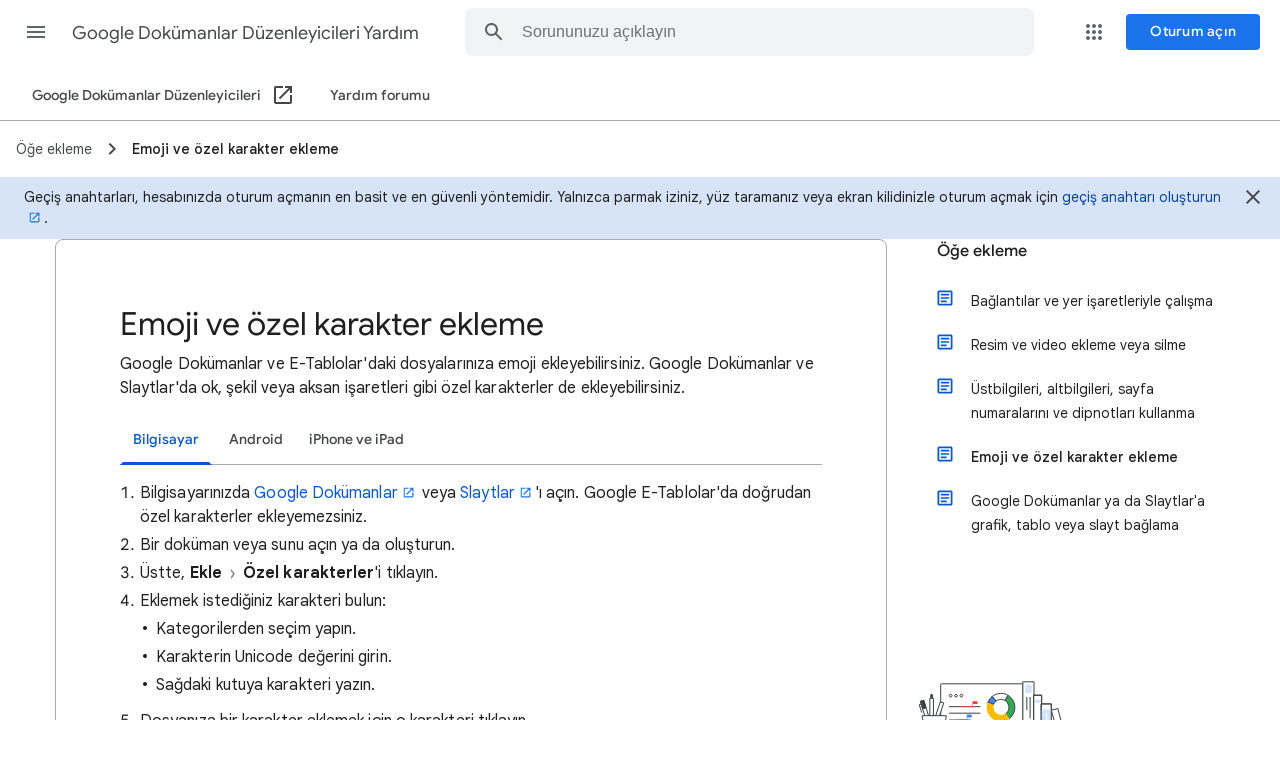

--- FILE ---
content_type: image/svg+xml
request_url: https://storage.googleapis.com/support-kms-prod/LWbjLpg06E3Udt5cVy2OXspfaii23UxKGURa
body_size: 13330
content:
<?xml version="1.0" encoding="UTF-8"?>
<svg width="150px" height="72px" viewBox="0 0 150 72" version="1.1" xmlns="http://www.w3.org/2000/svg" xmlns:xlink="http://www.w3.org/1999/xlink">
    <title>promo-learnng-center</title>
    <g id="promo-learnng-center" stroke="none" stroke-width="1" fill="none" fill-rule="evenodd">
        <g id="monitor" transform="translate(21.702028, 8.798078)">
            <path d="M81.5852431,46.2775503 L0.685762373,46.2775503 C0.30865158,46.2775503 0,45.9686062 0,45.5914954 L0,0.685469812 C0,0.30865158 0.30865158,0 0.685762373,0 L81.5852431,0 C81.9623539,0 82.2707129,0.30865158 82.2707129,0.685469812 L82.2707129,45.5914954 C82.2707129,45.9686062 81.9655721,46.2775503 81.5852431,46.2775503" id="Fill-1" fill="#FFFFFF"></path>
            <path d="M81.5852431,46.2775503 L0.685762373,46.2775503 C0.30865158,46.2775503 0,45.9686062 0,45.5914954 L0,0.685469812 C0,0.30865158 0.30865158,0 0.685762373,0 L81.5852431,0 C81.9623539,0 82.2707129,0.30865158 82.2707129,0.685469812 L82.2707129,45.5914954 C82.2707129,45.9686062 81.9655721,46.2775503 81.5852431,46.2775503 Z" id="Stroke-3" stroke="#3C4043"></path>
            <path d="M51.2170581,56.7154739 L30.7076726,56.7154739 C33.1997049,54.9021824 34.8792961,52.1801973 35.3798676,49.1396135 L35.8494275,46.2774918 L46.0750105,46.2774918 L46.5448631,49.1396135 C47.0451419,52.1801973 48.7247331,54.9021824 51.2170581,56.7154739" id="Fill-5" fill="#D2E3FC"></path>
            <path d="M51.2170581,56.7154739 L30.7076726,56.7154739 C33.1997049,54.9021824 34.8792961,52.1801973 35.3798676,49.1396135 L35.8494275,46.2774918 L46.0750105,46.2774918 L46.5448631,49.1396135 C47.0451419,52.1801973 48.7247331,54.9021824 51.2170581,56.7154739 Z" id="Stroke-7" stroke="#3C4043"></path>
            <polygon id="Fill-9" fill="#3C4043" points="46.4486691 48.556891 35.832225 46.3972077 35.8527042 46.2775503 46.075069 46.2775503 46.4451584 48.532901"></polygon>
            <polygon id="Stroke-11" stroke="#3C4043" stroke-linecap="round" stroke-linejoin="round" points="46.4486691 48.556891 35.832225 46.3972077 35.8527042 46.2775503 46.075069 46.2775503 46.4451584 48.532901"></polygon>
        </g>
        <g id="books" transform="translate(103.851200, 6.815050)">
            <polygon id="Fill-1" fill="#FFFFFF" points="0 59.0482603 11.1796224 59.0482603 11.1796224 0 0 0"></polygon>
            <polygon id="Stroke-2" stroke="#3C4043" points="0 59.0478943 11.1796224 59.0478943 11.1796224 0 0 0"></polygon>
            <polygon id="Fill-4" fill="#D2E3FC" points="2.89721404 10.9362052 8.28240835 10.9362052 8.28240835 3.4788531 2.89721404 3.4788531"></polygon>
            <polygon id="Stroke-5" stroke="#D2E3FC" points="2.89721404 10.9362052 8.28240835 10.9362052 8.28240835 3.4788531 2.89721404 3.4788531"></polygon>
            <polygon id="Fill-6" fill="#D2E3FC" points="3.95434028 52.268084 7.23113877 52.268084 7.23113877 44.8107319 3.95434028 44.8107319"></polygon>
            <polygon id="Stroke-7" stroke="#D2E3FC" points="3.95434028 52.268084 7.23113877 52.268084 7.23113877 44.8107319 3.95434028 44.8107319"></polygon>
            <line x1="7.23110217" y1="36.2218741" x2="7.23110217" y2="15.5134739" id="Stroke-8" stroke="#3C4043" stroke-linecap="round"></line>
            <line x1="3.94852023" y1="27.8701376" x2="3.94852023" y2="15.5133275" id="Stroke-9" stroke="#3C4043" stroke-linecap="round"></line>
            <polygon id="Fill-10" fill="#D2E3FC" points="34.8905832 34.0492015 32.349893 34.7300376 35.9242828 48.0696676 38.4646069 47.3888314"></polygon>
            <polygon id="Stroke-11" stroke="#D2E3FC" points="34.8905832 34.0492015 32.349893 34.7300376 35.9242828 48.0696676 38.4646069 47.3888314"></polygon>
            <polygon id="Stroke-12" stroke="#3C4043" fill="#FFFFFF" points="34.9587034 26.6801385 28.5453001 28.3987007 36.707647 58.8620919 43.1210503 57.1438957"></polygon>
            <polygon id="Fill-14" fill="#FFFFFF" points="11.1792564 59.0482603 18.7742398 59.0482603 18.7742398 13.4011249 11.1792564 13.4011249"></polygon>
            <polygon id="Stroke-15" stroke="#3C4043" stroke-linecap="round" points="11.1796224 59.0478943 18.7749719 59.0478943 18.7749719 13.4011249 11.1796224 13.4011249"></polygon>
            <polygon id="Fill-17" fill="#D2E3FC" points="11.1796224 55.022542 18.7749719 55.022542 18.7749719 51.7710004 11.1796224 51.7710004"></polygon>
            <polygon id="Fill-18" fill="#D2E3FC" points="11.1796224 21.2051177 18.7749719 21.2051177 18.7749719 17.953576 11.1796224 17.953576"></polygon>
            <polygon id="Stroke-19" stroke="#3C4043" stroke-linecap="round" points="11.1796224 59.0478943 18.7749719 59.0478943 18.7749719 13.4011249 11.1796224 13.4011249"></polygon>
            <polygon id="Fill-21" fill="#FFFFFF" points="18.7267643 22.1152419 18.7263983 59.0480407 28.4572306 59.0480407 28.4572306 22.1152419"></polygon>
            <polygon id="Stroke-22" stroke="#3C4043" stroke-linecap="round" points="18.7265447 59.0479309 28.457011 59.0479309 28.457011 22.1154981 18.7265447 22.1154981"></polygon>
            <polygon id="Fill-24" fill="#D2E3FC" points="18.7266545 52.9987017 28.4571208 52.9987017 28.4571208 28.1587974 18.7266545 28.1587974"></polygon>
            <polygon id="Stroke-25" stroke="#D2E3FC" points="18.7266545 52.9987017 28.4571208 52.9987017 28.4571208 28.1587974 18.7266545 28.1587974"></polygon>
            <polygon id="Stroke-26" stroke="#3C4043" stroke-linecap="round" points="18.7265447 59.0479309 28.457011 59.0479309 28.457011 22.1154981 18.7265447 22.1154981"></polygon>
            <line x1="23.8536069" y1="49.0501082" x2="23.8536069" y2="32.0083402" id="Stroke-28" stroke="#FFFFFF" stroke-linecap="round"></line>
        </g>
        <g id="screen" transform="translate(29.896741, 18.386460)">
            <g id="Group" transform="translate(38.187357, 0.000000)">
                <path d="M21.138907,10.6603536 C20.4174774,9.06399863 19.2554583,7.84171832 17.8273801,7.04581487 L17.8194211,7.02762279 L20.7727914,1.84799679 C23.2537362,3.23912233 25.3043246,5.41421278 26.5664001,8.20783391 C29.3537677,14.3749487 27.2952203,21.4863461 22.0126953,25.2725725 L18.5266382,20.4039174 C21.5607359,18.2464505 22.7290084,14.1793839 21.138907,10.6603536" id="Fill-22" fill="#34A853"></path>
                <path d="M21.138907,10.6603536 C20.4174774,9.06399863 19.2554583,7.84171832 17.8273801,7.04581487 L17.8194211,7.02762279 L20.7727914,1.84799679 C23.2537362,3.23912233 25.3043246,5.41421278 26.5664001,8.20783391 C29.3537677,14.3749487 27.2952203,21.4863461 22.0126953,25.2725725 L18.5266382,20.4039174 C21.5607359,18.2464505 22.7290084,14.1793839 21.138907,10.6603536 Z" id="Stroke-24" stroke="#3C4043" stroke-linecap="round" stroke-linejoin="round"></path>
                <path d="M5.19588063,3.05578029 C6.09411453,2.3440152 7.0781923,1.72491601 8.16346351,1.23429838 C12.3789093,-0.671321899 17.0588216,-0.29611027 20.7728483,1.84828104 L17.819478,7.02733854 C15.6966897,5.80278422 13.0292761,5.58845879 10.6228052,6.67600401 C10.0076855,6.95343322 9.44373107,7.29624021 8.93833238,7.72091155 L5.19588063,3.05578029 Z" id="Fill-26" fill="#FFFFFF"></path>
                <path d="M5.19588063,3.05578029 C6.09411453,2.3440152 7.0781923,1.72491601 8.16346351,1.23429838 C12.3789093,-0.671321899 17.0588216,-0.29611027 20.7728483,1.84828104 L17.819478,7.02733854 C15.6966897,5.80278422 13.0292761,5.58845879 10.6228052,6.67600401 C10.0076855,6.95343322 9.44373107,7.29624021 8.93833238,7.72091155 L5.19588063,3.05578029 Z" id="Stroke-28" stroke="#3C4043" stroke-linecap="round" stroke-linejoin="round"></path>
                <path d="M1.23717053,19.6553133 C-0.426836195,15.9731228 -0.352930874,11.9424403 1.10300395,8.51039093 L6.57881973,10.8412511 C5.74823762,12.8111121 5.71412748,15.0981975 6.66523211,17.2022252 C8.47648097,21.2107361 13.1825444,22.9941283 17.1808223,21.186859 C17.6697344,20.96628 18.1154403,20.6990839 18.5270361,20.4040311 L22.0125248,25.2726862 C21.2819991,25.7775164 20.4906437,26.244257 19.640164,26.6285646 C12.6384876,29.7928494 4.40998281,26.6751818 1.23717053,19.6553133" id="Fill-30" fill="#FBBC04"></path>
                <path d="M1.23717053,19.6553133 C-0.426836195,15.9731228 -0.352930874,11.9424403 1.10300395,8.51039093 L6.57881973,10.8412511 C5.74823762,12.8111121 5.71412748,15.0981975 6.66523211,17.2022252 C8.47648097,21.2107361 13.1825444,22.9941283 17.1808223,21.186859 C17.6697344,20.96628 18.1154403,20.6990839 18.5270361,20.4040311 L22.0125248,25.2726862 C21.2819991,25.7775164 20.4906437,26.244257 19.640164,26.6285646 C12.6384876,29.7928494 4.40998281,26.6751818 1.23717053,19.6553133 Z" id="Stroke-32" stroke="#FBBC04" stroke-linecap="round" stroke-linejoin="round"></path>
                <path d="M1.1028334,8.51016353 C1.97491619,6.39021782 3.37115825,4.51415967 5.19605118,3.05595084 L8.93850293,7.7210821 C7.87540331,8.55109571 7.07836285,9.6318189 6.57864918,10.8410237 L1.1028334,8.51016353 Z" id="Fill-34" fill="#4285F4"></path>
                <path d="M1.1028334,8.51016353 C1.97491619,6.39021782 3.37115825,4.51415967 5.19605118,3.05595084 L8.93850293,7.7210821 C7.87540331,8.55109571 7.07836285,9.6318189 6.57864918,10.8410237 L1.1028334,8.51016353 Z" id="Stroke-36" stroke="#3C4043" stroke-linecap="round" stroke-linejoin="round"></path>
            </g>
            <polygon id="Fill-6" fill="#EA4335" points="23.5353769 13.2069118 23.5353769 7.83740602 28.5660552 7.83740602 28.5660552 10.712323 24.0282685 10.712323 24.0282685 13.2069118"></polygon>
            <path d="M3.19060641,2.28626366 C3.19060641,3.07136557 2.55388364,3.70751983 1.76935023,3.70751983 C0.984248325,3.70751983 0.348094062,3.07136557 0.348094062,2.28626366 C0.348094062,1.50173025 0.984248325,0.865007487 1.76935023,0.865007487 C2.55388364,0.865007487 3.19060641,1.50173025 3.19060641,2.28626366 Z" id="Stroke-10" stroke="#3C4043"></path>
            <path d="M8.54726407,2.28626366 C8.54726407,3.07136557 7.91110981,3.70751983 7.1260079,3.70751983 C6.34090599,3.70751983 5.70475173,3.07136557 5.70475173,2.28626366 C5.70475173,1.50173025 6.34090599,0.865007487 7.1260079,0.865007487 C7.91110981,0.865007487 8.54726407,1.50173025 8.54726407,2.28626366 Z" id="Stroke-12" stroke="#3C4043"></path>
            <path d="M13.9039217,2.28626366 C13.9039217,3.07136557 13.2677675,3.70751983 12.4826656,3.70751983 C11.6975637,3.70751983 11.0614094,3.07136557 11.0614094,2.28626366 C11.0614094,1.50173025 11.6975637,0.865007487 12.4826656,0.865007487 C13.2677675,0.865007487 13.9039217,1.50173025 13.9039217,2.28626366 Z" id="Stroke-14" stroke="#3C4043"></path>
            <line x1="0" y1="13.2926989" x2="31.5098179" y2="13.2926989" id="Stroke-38" stroke="#3C4043"></line>
            <line x1="0" y1="26.6186241" x2="21.9208867" y2="26.6186241" id="Stroke-40" stroke="#3C4043"></line>
            <line x1="13.9039217" y1="13.2069118" x2="24.1676653" y2="13.2069118" id="Stroke-42" stroke="#EA4335"></line>
            <polygon id="Fill-44" fill="#4285F4" points="17.8503522 26.5328371 17.8503522 21.1633313 22.8810305 21.1633313 22.8810305 24.0382483 18.3432438 24.0382483 18.3432438 26.5328371"></polygon>
            <line x1="8.21889705" y1="26.5328371" x2="18.4826406" y2="26.5328371" id="Stroke-46" stroke="#4285F4"></line>
            <line x1="0" y1="19.7965945" x2="31.5098179" y2="19.7965945" id="Stroke-48" stroke="#3C4043"></line>
        </g>
        <g id="pens" transform="translate(13.585291, 42.664128) scale(-1, 1) translate(-13.585291, -42.664128) translate(0.280816, 19.682526)">
            <polygon id="Stroke-30" stroke="#3C4043" fill="#3C4043" stroke-linecap="round" stroke-linejoin="round" points="13.791797 3.60619415 15.1035539 3.60619415 15.1035539 0 13.791797 0"></polygon>
            <polygon id="Fill-32" fill="#FFFFFF" points="12.8379299 21.0138908 16.0574211 21.0138908 16.0574211 3.60619415 12.8379299 3.60619415"></polygon>
            <polygon id="Stroke-33" stroke="#3C4043" stroke-linecap="round" stroke-linejoin="round" points="12.8379299 21.0138908 16.0574211 21.0138908 16.0574211 3.60619415 12.8379299 3.60619415"></polygon>
            <polygon id="Stroke-34" stroke="#3C4043" fill="#FFFFFF" stroke-linecap="round" stroke-linejoin="round" points="5.20441451 7.23953333 2.14567036 8.24496089 6.9984127 22.9972976 10.0556404 21.9918701"></polygon>
            <polygon id="Stroke-35" stroke="#3C4043" fill="#FFFFFF" stroke-linecap="round" stroke-linejoin="round" points="25.1362954 6.58941751 22.0563205 5.65526461 16.715271 23.2752688 19.7967624 24.2079052"></polygon>
            <polygon id="Fill-36" fill="#3C4043" points="25.1362954 6.58941751 22.0548041 5.65526461 19.7982789 13.1011911 22.8797703 14.0338276"></polygon>
            <polygon id="Stroke-37" stroke="#3C4043" stroke-linecap="round" stroke-linejoin="round" points="25.1362954 6.58941751 22.0548041 5.65526461 19.7982789 13.1011911 22.8797703 14.0338276"></polygon>
            <polyline id="Stroke-38" stroke="#3C4043" stroke-linecap="round" stroke-linejoin="round" points="24.3129974 17.5365976 26.6089511 9.97693496 24.3236127 9.28086973"></polyline>
            <polygon id="Fill-39" fill="#FFFFFF" points="3.74571049 45.963204 19.9417381 45.963204 23.6859321 21.015559 0 21.015559"></polygon>
            <polygon id="Stroke-40" stroke="#3C4043" stroke-linecap="round" stroke-linejoin="round" points="3.74571049 45.963204 19.9417381 45.963204 23.6859321 21.015559 0 21.015559"></polygon>
        </g>
        <line x1="1.39" y1="65.7227407" x2="148.59" y2="65.7227407" id="baseline" stroke="#3C4043" stroke-linecap="round" stroke-linejoin="round"></line>
    </g>
</svg>